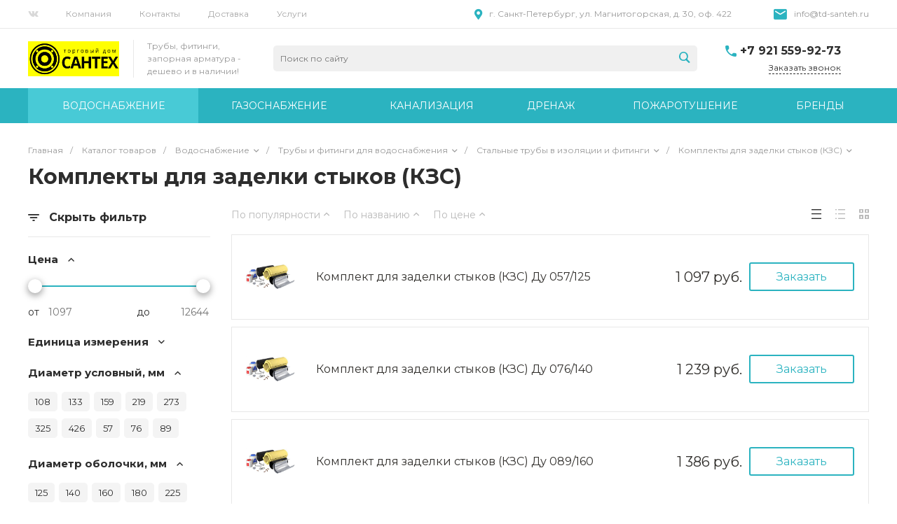

--- FILE ---
content_type: text/css
request_url: https://td-santeh.ru/bitrix/cache/css/s2/universe_s2/page_a1ee48552e956b3d2b2778bd711a2827/page_a1ee48552e956b3d2b2778bd711a2827_v1.css?176171975151668
body_size: 6859
content:


/* Start:/bitrix/templates/universe_s2/components/bitrix/catalog/catalog.1/style.css?15831600246128*/
.ns-bitrix.c-catalog.c-catalog-catalog-1 .catalog-wrapper {
  display: block;
}
.ns-bitrix.c-catalog.c-catalog-catalog-1 .catalog-content {
  position: relative;
}
.ns-bitrix.c-catalog.c-catalog-catalog-1 .catalog-content-right-wrapper {
  position: relative;
}
.ns-bitrix.c-catalog.c-catalog-catalog-1 .bx-filter-container-modef {
  display: none;
}
.ns-bitrix.c-catalog.c-catalog-catalog-1 .ns-bitrix.c-smart-filter + .catalog-menu,
.ns-bitrix.c-catalog.c-catalog-catalog-1 .ns-bitrix.c-catalog-smart-filter + .catalog-menu,
.ns-bitrix.c-catalog.c-catalog-catalog-1 .ns-bitrix.c-smart-filter + .catalog-content,
.ns-bitrix.c-catalog.c-catalog-catalog-1 .ns-bitrix.c-catalog-smart-filter + .catalog-content {
  margin-top: 30px;
}
.ns-bitrix.c-catalog.c-catalog-catalog-1 .catalog-description {
  display: block;
}
.ns-bitrix.c-catalog.c-catalog-catalog-1 * + .c-tags-list,
.ns-bitrix.c-catalog.c-catalog-catalog-1 * + .ns-intec-seo.c-filter-tags,
.ns-bitrix.c-catalog.c-catalog-catalog-1 * + .catalog-description,
.ns-bitrix.c-catalog.c-catalog-catalog-1 .c-tags-list + *,
.ns-bitrix.c-catalog.c-catalog-catalog-1 .ns-intec-seo.c-filter-tags + *,
.ns-bitrix.c-catalog.c-catalog-catalog-1 .catalog-description + * {
  margin-top: 20px;
}
.ns-bitrix.c-catalog.c-catalog-catalog-1 .c-catalog-section-list + .catalog-panel {
  margin-top: 30px;
}
.ns-bitrix.c-catalog.c-catalog-catalog-1 .catalog-panel {
  margin-bottom: 20px;
}
@media all and (min-width: 721px) {
  .ns-bitrix.c-catalog.c-catalog-catalog-1 .catalog-panel-filter {
    display: none;
  }
}
.ns-bitrix.c-catalog.c-catalog-catalog-1 .catalog-panel-filter-button {
  display: block;
  line-height: 1;
  padding: 7px;
  background: #0065ff;
  color: #fff;
  border-radius: 3px;
}
@media all and (max-width: 720px) {
  .ns-bitrix.c-catalog.c-catalog-catalog-1 .ns-bitrix.c-smart-filter.c-smart-filter-horizontal-1,
.ns-bitrix.c-catalog.c-catalog-catalog-1 .ns-bitrix.c-smart-filter.c-smart-filter-horizontal-2 {
    display: none !important;
  }
}
.ns-bitrix.c-catalog.c-catalog-catalog-1 .catalog-menu {
  display: block;
  z-index: 20;
}
.ns-bitrix.c-catalog.c-catalog-catalog-1 .catalog-filter-mobile {
  display: none;
  position: absolute;
  width: 100%;
  right: auto;
  left: auto;
  z-index: 20;
  background: #fff;
  -webkit-box-sizing: border-box;
  -moz-box-sizing: border-box;
  box-sizing: border-box;
  -webkit-box-shadow: 0 4px 16px 0 rgba(0, 0, 0, 0.2);
  -moz-box-shadow: 0 4px 16px 0 rgba(0, 0, 0, 0.2);
  box-shadow: 0 4px 16px 0 rgba(0, 0, 0, 0.2);
}
@media all and (min-width: 721px) {
  .ns-bitrix.c-catalog.c-catalog-catalog-1 .catalog-filter-mobile {
    display: none !important;
  }
}
.ns-bitrix.c-catalog.c-catalog-catalog-1 .catalog-panel-sort {
  color: #bababa;
  font-size: 0;
  font-style: normal;
  font-weight: normal;
  line-height: 1;
  text-decoration: none;
  -webkit-transition: color 350ms;
  -moz-transition: color 350ms;
  -ms-transition: color 350ms;
  -o-transition: color 350ms;
  transition: color 350ms;
}
.ns-bitrix.c-catalog.c-catalog-catalog-1 .catalog-panel-sort:hover {
  color: #4d4d4d;
}
.ns-bitrix.c-catalog.c-catalog-catalog-1 .catalog-panel-sort[data-active=true] {
  color: #2d2d2d;
}
@media all and (max-width: 850px) {
  .ns-bitrix.c-catalog.c-catalog-catalog-1 .catalog-panel-sort .catalog-panel-sort-icon {
    display: inline-block;
  }
  .ns-bitrix.c-catalog.c-catalog-catalog-1 .catalog-panel-sort .catalog-panel-sort-text {
    display: none;
  }
}
.ns-bitrix.c-catalog.c-catalog-catalog-1 .catalog-panel-sort-icon,
.ns-bitrix.c-catalog.c-catalog-catalog-1 .catalog-panel-sort-text,
.ns-bitrix.c-catalog.c-catalog-catalog-1 .catalog-panel-sort-order {
  display: inline-block;
  vertical-align: middle;
  font-size: 14px;
}
.ns-bitrix.c-catalog.c-catalog-catalog-1 .catalog-panel-sort-icon {
  display: none;
}
.ns-bitrix.c-catalog.c-catalog-catalog-1 .catalog-panel-sort-order {
  margin-left: 5px;
  font-size: 13px;
}
.ns-bitrix.c-catalog.c-catalog-catalog-1 .catalog-panel-sort-order-icon {
  display: block;
}
.ns-bitrix.c-catalog.c-catalog-catalog-1 .catalog-panel-sort-order-icon.catalog-panel-sort-order-icon-desc {
  display: none;
}
.ns-bitrix.c-catalog.c-catalog-catalog-1 .catalog-panel-sorting[data-order=desc] .catalog-panel-sort-order-icon {
  display: none;
}
.ns-bitrix.c-catalog.c-catalog-catalog-1 .catalog-panel-sorting[data-order=desc] .catalog-panel-sort-order-icon.catalog-panel-sort-order-icon-desc {
  display: block;
}
.ns-bitrix.c-catalog.c-catalog-catalog-1 .catalog-panel-view {
  color: #bababa;
  font-size: 14px;
  font-style: normal;
  font-weight: normal;
  line-height: 1;
  -webkit-transition: color 350ms;
  -moz-transition: color 350ms;
  -ms-transition: color 350ms;
  -o-transition: color 350ms;
  transition: color 350ms;
}
.ns-bitrix.c-catalog.c-catalog-catalog-1 .catalog-panel-view:hover {
  color: #4d4d4d;
}
.ns-bitrix.c-catalog.c-catalog-catalog-1 .catalog-panel-view[data-active=true] {
  color: #2d2d2d;
}
.ns-bitrix.c-catalog.c-catalog-catalog-1[data-layout="2"] .ns-bitrix.c-smart-filter + .catalog-menu,
.ns-bitrix.c-catalog.c-catalog-catalog-1[data-layout="2"] .ns-bitrix.c-catalog-smart-filter + .catalog-menu,
.ns-bitrix.c-catalog.c-catalog-catalog-1[data-layout="2"] .ns-bitrix.c-smart-filter + .catalog-content,
.ns-bitrix.c-catalog.c-catalog-catalog-1[data-layout="2"] .ns-bitrix.c-catalog-smart-filter + .catalog-content {
  margin-top: 32px;
}
.ns-bitrix.c-catalog.c-catalog-catalog-1[data-layout="2"] .c-catalog-section-list + * {
  margin-top: 32px;
}
.ns-bitrix.c-catalog.c-catalog-catalog-1[data-layout="2"] * + .catalog-description,
.ns-bitrix.c-catalog.c-catalog-catalog-1[data-layout="2"] .catalog-description + * {
  margin-top: 24px;
}
.ns-bitrix.c-catalog.c-catalog-catalog-1[data-layout="2"] * + .c-tags-list,
.ns-bitrix.c-catalog.c-catalog-catalog-1[data-layout="2"] * + .ns-intec-seo.c-filter-tags,
.ns-bitrix.c-catalog.c-catalog-catalog-1[data-layout="2"] .c-tags-list + *,
.ns-bitrix.c-catalog.c-catalog-catalog-1[data-layout="2"] .ns-intec-seo.c-filter-tags + * {
  margin-top: 32px;
}

/*# sourceMappingURL=style.css.map */

/* End */


/* Start:/bitrix/templates/universe_s2/components/bitrix/catalog.smart.filter/vertical.1/style.css?158316002319515*/
.c-smart-filter.c-smart-filter-vertical-1 {
  position: relative;
  z-index: 20;
}
.c-smart-filter.c-smart-filter-vertical-1 .disabled {
  opacity: 0.5;
}
.c-smart-filter.c-smart-filter-vertical-1[data-mobile=true] {
  padding: 20px;
  border: 1px solid #e8e8e8;
}
.c-smart-filter.c-smart-filter-vertical-1[data-mobile=true] .smart-filter-toggle {
  color: #1d1d1d !important;
}
.c-smart-filter.c-smart-filter-vertical-1[data-mobile=true] .smart-filter-controls-popup {
  display: none !important;
}
.c-smart-filter.c-smart-filter-vertical-1 .smart-filter-toggle {
  cursor: pointer;
  -webkit-transition: 0.2s;
  -moz-transition: 0.2s;
  -ms-transition: 0.2s;
  -o-transition: 0.2s;
  transition: 0.2s;
}
.c-smart-filter.c-smart-filter-vertical-1 .smart-filter-toggle i {
  margin-right: 10px;
}
.c-smart-filter.c-smart-filter-vertical-1 .smart-filter-toggle span {
  font-weight: 600;
}
.c-smart-filter.c-smart-filter-vertical-1 .smart-filter-toggle + form {
  margin-top: 15px;
  padding-top: 20px;
  border-top: 1px solid #e8e8e8;
}
.c-smart-filter.c-smart-filter-vertical-1 .smart-filter-controls {
  margin-top: 25px;
}
.c-smart-filter.c-smart-filter-vertical-1 .smart-filter-controls-buttons {
  padding-top: 30px;
  text-align: center;
}
.c-smart-filter.c-smart-filter-vertical-1 .smart-filter-controls-button {
  width: 100%;
}
.c-smart-filter.c-smart-filter-vertical-1 .smart-filter-controls-popup {
  display: none;
  font-size: 0;
  white-space: nowrap;
  padding-left: 30px;
  margin-left: 15px;
  background-color: #FFF;
  overflow: hidden;
  -webkit-border-radius: 5px;
  -moz-border-radius: 5px;
  border-radius: 5px;
  -webkit-box-shadow: 2px 2px 20px rgba(0, 0, 0, 0.25);
  -moz-box-shadow: 2px 2px 20px rgba(0, 0, 0, 0.25);
  box-shadow: 2px 2px 20px rgba(0, 0, 0, 0.25);
}
.c-smart-filter.c-smart-filter-vertical-1 .smart-filter-controls-popup.smart-filter-controls-popup-hidden {
  display: none !important;
}
.c-smart-filter.c-smart-filter-vertical-1 .smart-filter-controls-popup-text {
  margin-right: 30px;
}
.c-smart-filter.c-smart-filter-vertical-1 .smart-filter-controls-popup-link {
  color: #FFF;
  text-decoration: none;
  padding: 20px 15px;
}
.c-smart-filter.c-smart-filter-vertical-1 .smart-filter-controls-popup-close {
  color: #C50000;
  padding: 20px 20px;
  cursor: pointer;
}
.c-smart-filter.c-smart-filter-vertical-1 .smart-filter-controls-popup-close:hover {
  color: #FFF;
  background-color: #C50000;
}
.c-smart-filter.c-smart-filter-vertical-1 .smart-filter-property {
  margin-bottom: 20px;
}
.c-smart-filter.c-smart-filter-vertical-1 .smart-filter-property-name {
  cursor: pointer;
}
.c-smart-filter.c-smart-filter-vertical-1 .smart-filter-property-name-title {
  display: inline-block;
  font-size: 15px;
  font-weight: 600;
  line-height: 24px;
  margin-right: 10px;
  vertical-align: middle;
  -webkit-transition: 0.2s;
  -moz-transition: 0.2s;
  -ms-transition: 0.2s;
  -o-transition: 0.2s;
  transition: 0.2s;
}
.c-smart-filter.c-smart-filter-vertical-1 .smart-filter-property-name-angle {
  display: inline-block;
  font-size: 14px;
  line-height: 14px;
  vertical-align: middle;
  -webkit-transition: 0.2s;
  -moz-transition: 0.2s;
  -ms-transition: 0.2s;
  -o-transition: 0.2s;
  transition: 0.2s;
}
.c-smart-filter.c-smart-filter-vertical-1 .smart-filter-property-values {
  display: none;
}
.c-smart-filter.c-smart-filter-vertical-1 .smart-filter-property.bx-active .smart-filter-property-values {
  display: block;
}
.c-smart-filter.c-smart-filter-vertical-1 .smart-filter-property.bx-active .smart-filter-property-name-angle {
  -webkit-transform: rotate(-180deg);
  -moz-transform: rotate(-180deg);
  -ms-transform: rotate(-180deg);
  -o-transform: rotate(-180deg);
  transform: rotate(-180deg);
}
.c-smart-filter.c-smart-filter-vertical-1 .smart-filter-property .bx-filter-container-modef {
  position: relative;
  display: block;
  z-index: 10;
}
.c-smart-filter.c-smart-filter-vertical-1 .smart-filter-property .bx-filter-container-modef .smart-filter-controls-popup {
  position: absolute;
  display: block;
  left: 100%;
}
.c-smart-filter.c-smart-filter-vertical-1 .smart-filter-properties {
  min-height: 25px;
  margin-bottom: -25px;
}
.c-smart-filter.c-smart-filter-vertical-1 .smart-filter-toggle i, .c-smart-filter.c-smart-filter-vertical-1 .smart-filter-toggle span {
  font-size: 16px;
  line-height: 24px;
  vertical-align: middle;
}
.c-smart-filter.c-smart-filter-vertical-1 .smart-filter-controls-popup-text, .c-smart-filter.c-smart-filter-vertical-1 .smart-filter-controls-popup-link, .c-smart-filter.c-smart-filter-vertical-1 .smart-filter-controls-popup-close {
  display: inline-block;
  font-size: 12px;
  line-height: 12px;
  vertical-align: middle;
  -webkit-transition: 0.2s;
  -moz-transition: 0.2s;
  -ms-transition: 0.2s;
  -o-transition: 0.2s;
  transition: 0.2s;
}
.c-smart-filter.c-smart-filter-vertical-1 [data-property-type=checkbox][data-property-view=default] {
  font-size: 0;
  margin-top: 10px;
  margin-left: -3px;
  margin-right: -3px;
}
.c-smart-filter.c-smart-filter-vertical-1 [data-property-type=checkbox][data-property-view=default] .smart-filter-property-value {
  display: inline-block;
  margin: 5px 3px;
}
.c-smart-filter.c-smart-filter-vertical-1 [data-property-type=checkbox][data-property-view=default] .smart-filter-property-value-text {
  display: block;
  text-align: left;
  padding: 5px 10px;
  background-color: #F4F4F4;
  -webkit-border-radius: 5px;
  -moz-border-radius: 5px;
  border-radius: 5px;
}
.c-smart-filter.c-smart-filter-vertical-1 [data-property-type=checkbox][data-property-view=block] {
  margin-top: 15px;
}
.c-smart-filter.c-smart-filter-vertical-1 [data-property-type=checkbox][data-property-view=block] .smart-filter-property-value {
  border-top: 1px solid #e8e8e8;
  border-left: 1px solid #e8e8e8;
  border-right: 1px solid #e8e8e8;
}
.c-smart-filter.c-smart-filter-vertical-1 [data-property-type=checkbox][data-property-view=block] .smart-filter-property-value:last-child {
  border-bottom: 1px solid #e8e8e8;
}
.c-smart-filter.c-smart-filter-vertical-1 [data-property-type=checkbox][data-property-view=block] .smart-filter-property-value-text {
  display: block;
  padding: 15px 25px;
  background-color: transparent;
  -webkit-border-radius: 0;
  -moz-border-radius: 0;
  border-radius: 0;
}
.c-smart-filter.c-smart-filter-vertical-1 [data-property-type=checkbox][data-property-view=tile] {
  margin-top: 15px;
}
.c-smart-filter.c-smart-filter-vertical-1 [data-property-type=checkbox][data-property-view=tile] .intec-grid {
  border-left: 1px solid #e8e8e8;
}
.c-smart-filter.c-smart-filter-vertical-1 [data-property-type=checkbox][data-property-view=tile] .smart-filter-property-value {
  margin-top: -1px;
  border-top: 1px solid #e8e8e8;
  border-right: 1px solid #e8e8e8;
  border-bottom: 1px solid #e8e8e8;
}
.c-smart-filter.c-smart-filter-vertical-1 [data-property-type=checkbox][data-property-view=tile] .smart-filter-property-value label {
  height: 100%;
}
.c-smart-filter.c-smart-filter-vertical-1 [data-property-type=checkbox][data-property-view=tile] .smart-filter-property-value-text {
  display: block;
  height: 100%;
  text-align: center;
  padding: 15px 10px;
  background-color: transparent;
  overflow: hidden;
  text-overflow: ellipsis;
  -webkit-box-sizing: border-box;
  -moz-box-sizing: border-box;
  box-sizing: border-box;
  -webkit-border-radius: 0;
  -moz-border-radius: 0;
  border-radius: 0;
}
.c-smart-filter.c-smart-filter-vertical-1 [data-property-type=checkbox][data-property-view=default] .smart-filter-property-value label, .c-smart-filter.c-smart-filter-vertical-1 [data-property-type=checkbox][data-property-view=block] .smart-filter-property-value label, .c-smart-filter.c-smart-filter-vertical-1 [data-property-type=checkbox][data-property-view=tile] .smart-filter-property-value label {
  display: block;
  margin: 0;
}
.c-smart-filter.c-smart-filter-vertical-1 [data-property-type=checkbox][data-property-view=default] .smart-filter-property-value input:checked + .smart-filter-property-value-text, .c-smart-filter.c-smart-filter-vertical-1 [data-property-type=checkbox][data-property-view=block] .smart-filter-property-value input:checked + .smart-filter-property-value-text, .c-smart-filter.c-smart-filter-vertical-1 [data-property-type=checkbox][data-property-view=tile] .smart-filter-property-value input:checked + .smart-filter-property-value-text {
  color: #FFF;
}
.c-smart-filter.c-smart-filter-vertical-1 [data-property-type=checkbox][data-property-view=default] .smart-filter-property-value-text, .c-smart-filter.c-smart-filter-vertical-1 [data-property-type=checkbox][data-property-view=block] .smart-filter-property-value-text, .c-smart-filter.c-smart-filter-vertical-1 [data-property-type=checkbox][data-property-view=tile] .smart-filter-property-value-text {
  font-size: 13px;
  font-weight: normal;
  line-height: 18px;
  cursor: pointer;
  -webkit-transition: 0.2s;
  -moz-transition: 0.2s;
  -ms-transition: 0.2s;
  -o-transition: 0.2s;
  transition: 0.2s;
}
.c-smart-filter.c-smart-filter-vertical-1 [data-property-type=checkbox-picture][data-property-view=default] {
  font-size: 0;
  margin-top: 10px;
  margin-left: -5px;
  margin-right: -5px;
}
.c-smart-filter.c-smart-filter-vertical-1 [data-property-type=checkbox-picture][data-property-view=default] .smart-filter-property-value {
  display: inline-block;
  margin: 5px;
}
.c-smart-filter.c-smart-filter-vertical-1 [data-property-type=checkbox-picture][data-property-view=default] .smart-filter-property-value label {
  display: block;
  margin: 0;
}
.c-smart-filter.c-smart-filter-vertical-1 [data-property-type=checkbox-picture][data-property-view=default] .smart-filter-property-value-picture {
  text-align: center;
  -webkit-box-sizing: border-box;
  -moz-box-sizing: border-box;
  box-sizing: border-box;
  -webkit-box-shadow: inset 0 0 3px rgba(64, 82, 105, 0.5);
  -moz-box-shadow: inset 0 0 3px rgba(64, 82, 105, 0.5);
  box-shadow: inset 0 0 3px rgba(64, 82, 105, 0.5);
  -webkit-border-radius: 50%;
  -moz-border-radius: 50%;
  border-radius: 50%;
}
.c-smart-filter.c-smart-filter-vertical-1 [data-property-type=checkbox-picture][data-property-view=default] .smart-filter-property-value-picture[data-size=default] {
  font-size: 12px;
  line-height: 12px;
  width: 23px;
  height: 23px;
  padding-top: 5px;
}
.c-smart-filter.c-smart-filter-vertical-1 [data-property-type=checkbox-picture][data-property-view=default] .smart-filter-property-value-picture[data-size=big] {
  font-size: 16px;
  line-height: 16px;
  padding-top: 9px;
  width: 36px;
  height: 36px;
}
.c-smart-filter.c-smart-filter-vertical-1 [data-property-type=checkbox-picture][data-property-view=default] .smart-filter-property-value-icon {
  color: #f1f1f1;
}
.c-smart-filter.c-smart-filter-vertical-1 [data-property-type=checkbox-picture][data-property-view=tile] {
  margin-top: 15px;
}
.c-smart-filter.c-smart-filter-vertical-1 [data-property-type=checkbox-picture][data-property-view=tile] .smart-filter-property-value label {
  display: block;
  margin: 0;
}
.c-smart-filter.c-smart-filter-vertical-1 [data-property-type=checkbox-picture][data-property-view=tile] .smart-filter-property-value-picture {
  position: relative;
  height: 53px;
  -webkit-box-shadow: inset 0 0 2px rgba(64, 82, 105, 0.5);
  -moz-box-shadow: inset 0 0 2px rgba(64, 82, 105, 0.5);
  box-shadow: inset 0 0 2px rgba(64, 82, 105, 0.5);
  -webkit-border-radius: 0;
  -moz-border-radius: 0;
  border-radius: 0;
}
.c-smart-filter.c-smart-filter-vertical-1 [data-property-type=checkbox-picture][data-property-view=tile] .smart-filter-property-value-icon {
  position: absolute;
  left: 0;
  bottom: 0;
  font-size: 10px;
  line-height: 10px;
  font-weight: bold;
  padding: 5px 8px;
  color: #0f4e28;
  background-color: #FFF;
}
.c-smart-filter.c-smart-filter-vertical-1 [data-property-type=checkbox-picture][data-property-view=default] .smart-filter-property-value-icon, .c-smart-filter.c-smart-filter-vertical-1 [data-property-type=checkbox-picture][data-property-view=tile] .smart-filter-property-value-icon {
  display: inline-block;
  opacity: 0;
  -webkit-transition: 0.2s;
  -moz-transition: 0.2s;
  -ms-transition: 0.2s;
  -o-transition: 0.2s;
  transition: 0.2s;
}
.c-smart-filter.c-smart-filter-vertical-1 [data-property-type=checkbox-picture][data-property-view=default] .smart-filter-property-value-picture, .c-smart-filter.c-smart-filter-vertical-1 [data-property-type=checkbox-picture][data-property-view=tile] .smart-filter-property-value-picture {
  display: block;
  padding: 0;
  background-size: cover;
  background-repeat: no-repeat;
  background-position: center;
  cursor: pointer;
}
.c-smart-filter.c-smart-filter-vertical-1 [data-property-type=checkbox-picture][data-property-view=default] .smart-filter-property-value input:checked + .smart-filter-property-value-picture .smart-filter-property-value-icon, .c-smart-filter.c-smart-filter-vertical-1 [data-property-type=checkbox-picture][data-property-view=tile] .smart-filter-property-value input:checked + .smart-filter-property-value-picture .smart-filter-property-value-icon {
  opacity: 1;
}
.c-smart-filter.c-smart-filter-vertical-1 [data-property-type=checkbox-text-picture] {
  font-size: 0;
  margin-top: 10px;
}
.c-smart-filter.c-smart-filter-vertical-1 [data-property-type=checkbox-text-picture] .smart-filter-property-value {
  display: inline-block;
  margin: 5px 3px;
}
.c-smart-filter.c-smart-filter-vertical-1 [data-property-type=checkbox-text-picture] .smart-filter-property-value label {
  margin: 0;
  cursor: pointer;
}
.c-smart-filter.c-smart-filter-vertical-1 [data-property-type=checkbox-text-picture] .smart-filter-property-value input:checked + .smart-filter-property-value-text-picture {
  color: #FFF;
}
.c-smart-filter.c-smart-filter-vertical-1 [data-property-type=checkbox-text-picture] .smart-filter-property-value-text-picture {
  position: relative;
  display: block;
  background-color: #F4F4F4;
  padding: 8px 8px 8px 38px;
  -webkit-border-radius: 5px;
  -moz-border-radius: 5px;
  border-radius: 5px;
  -webkit-transition: background-color 0.2s;
  -moz-transition: background-color 0.2s;
  -ms-transition: background-color 0.2s;
  -o-transition: background-color 0.2s;
  transition: background-color 0.2s;
}
.c-smart-filter.c-smart-filter-vertical-1 [data-property-type=checkbox-text-picture] .smart-filter-property-value [data-type=picture] {
  position: absolute;
  display: block;
  top: 8px;
  left: 8px;
  width: 20px;
  height: 20px;
  -webkit-border-radius: 50%;
  -moz-border-radius: 50%;
  border-radius: 50%;
}
.c-smart-filter.c-smart-filter-vertical-1 [data-property-type=checkbox-text-picture] .smart-filter-property-value [data-type=text] {
  display: block;
  font-size: 13px;
  font-weight: normal;
  line-height: 20px;
  -webkit-transition: 0.2s;
  -moz-transition: 0.2s;
  -ms-transition: 0.2s;
  -o-transition: 0.2s;
  transition: 0.2s;
}
.c-smart-filter.c-smart-filter-vertical-1 [data-property-type=checkbox][data-property-view=default] .smart-filter-property-value input, .c-smart-filter.c-smart-filter-vertical-1 [data-property-type=checkbox][data-property-view=block] .smart-filter-property-value input, .c-smart-filter.c-smart-filter-vertical-1 [data-property-type=checkbox][data-property-view=tile] .smart-filter-property-value input, .c-smart-filter.c-smart-filter-vertical-1 [data-property-type=checkbox-picture][data-property-view=default] .smart-filter-property-value input, .c-smart-filter.c-smart-filter-vertical-1 [data-property-type=checkbox-picture][data-property-view=tile] .smart-filter-property-value input, .c-smart-filter.c-smart-filter-vertical-1 [data-property-type=checkbox-text-picture] .smart-filter-property-value input {
  display: none;
}
.c-smart-filter.c-smart-filter-vertical-1 [data-property-type=track] {
  margin-top: 0;
  margin-left: 20px;
  margin-right: 20px;
}
.c-smart-filter.c-smart-filter-vertical-1 [data-property-type=track] .smart-filter-track-wrapper {
  margin-left: -20px;
  margin-right: -20px;
}
.c-smart-filter.c-smart-filter-vertical-1 [data-property-type=track] .smart-filter-track-action {
  padding-left: 15px;
  padding-right: 15px;
}
.c-smart-filter.c-smart-filter-vertical-1 [data-property-type=track] .smart-filter-track-value {
  display: inline-block;
}
.c-smart-filter.c-smart-filter-vertical-1 [data-property-type=track] .smart-filter-track-value > div {
  font-size: 0;
}
.c-smart-filter.c-smart-filter-vertical-1 [data-property-type=track] .smart-filter-track-value label {
  display: inline-block;
  font-size: 14px;
  font-weight: normal;
  line-height: 14px;
  margin-right: 7px;
  margin-bottom: 0;
}
.c-smart-filter.c-smart-filter-vertical-1 [data-property-type=track] .smart-filter-track-value input {
  display: inline-block;
  font-size: 14px;
  line-height: 14px;
  width: 75px;
  background-color: transparent;
  outline: none;
}
.c-smart-filter.c-smart-filter-vertical-1 [data-property-type=track] .smart-filter-track-min {
  float: left;
}
.c-smart-filter.c-smart-filter-vertical-1 [data-property-type=track] .smart-filter-track-max {
  float: right;
}
.c-smart-filter.c-smart-filter-vertical-1 [data-property-type=track] .smart-filter-track-max input {
  text-align: right;
}
.c-smart-filter.c-smart-filter-vertical-1 .bx-ui-slider-track {
  position: relative;
  height: 2px;
}
.c-smart-filter.c-smart-filter-vertical-1 .bx-ui-slider-track-container {
  clear: both;
  padding-top: 25px;
  padding-bottom: 25px;
  z-index: 0;
}
.c-smart-filter.c-smart-filter-vertical-1 .bx-ui-slider-range {
  z-index: 90;
}
.c-smart-filter.c-smart-filter-vertical-1 .bx-ui-slider-pricebar {
  z-index: 100;
}
.c-smart-filter.c-smart-filter-vertical-1 .bx-ui-slider-pricebar-vd {
  z-index: 60;
}
.c-smart-filter.c-smart-filter-vertical-1 .bx-ui-slider-pricebar-vn {
  z-index: 70;
  border: 1px solid #dddddd;
}
.c-smart-filter.c-smart-filter-vertical-1 .bx-ui-slider-pricebar-v {
  z-index: 80;
  border: 1px solid #116afc;
}
.c-smart-filter.c-smart-filter-vertical-1 .bx-ui-slider-handle {
  position: absolute;
  top: -9px;
  width: 20px;
  height: 20px;
  background-color: #FFF;
  -webkit-border-radius: 50%;
  -moz-border-radius: 50%;
  border-radius: 50%;
  -webkit-box-shadow: 0 3px 10px 1px rgba(0, 0, 0, 0.35);
  -moz-box-shadow: 0 3px 10px 1px rgba(0, 0, 0, 0.35);
  box-shadow: 0 3px 10px 1px rgba(0, 0, 0, 0.35);
  cursor: pointer;
}
.c-smart-filter.c-smart-filter-vertical-1 .bx-ui-slider-handle.left {
  left: 0;
  margin-left: -15px;
}
.c-smart-filter.c-smart-filter-vertical-1 .bx-ui-slider-handle.right {
  margin-right: -15px;
  right: 0;
}
.c-smart-filter.c-smart-filter-vertical-1 .bx-ui-slider-range, .c-smart-filter.c-smart-filter-vertical-1 .bx-ui-slider-pricebar, .c-smart-filter.c-smart-filter-vertical-1 .bx-ui-slider-pricebar-vd, .c-smart-filter.c-smart-filter-vertical-1 .bx-ui-slider-pricebar-vn, .c-smart-filter.c-smart-filter-vertical-1 .bx-ui-slider-pricebar-v {
  position: absolute;
  top: 0;
  bottom: 0;
}
.c-smart-filter.c-smart-filter-vertical-1 .mouse-click-effect {
  -webkit-transition: 0.2s;
  -moz-transition: 0.2s;
  -ms-transition: 0.2s;
  -o-transition: 0.2s;
  transition: 0.2s;
}
.c-smart-filter.c-smart-filter-vertical-1 .mouse-click-effect:active {
  -webkit-transform: translateY(3px);
  -moz-transform: translateY(3px);
  -ms-transform: translateY(3px);
  -o-transform: translateY(3px);
  transform: translateY(3px);
}

/*# sourceMappingURL=style.css.map */

/* End */


/* Start:/bitrix/templates/universe_s2/components/bitrix/catalog.section.list/catalog.tile.3/style.css?15831600232838*/
.ns-bitrix.c-catalog-section-list.c-catalog-section-list-catalog-tile-3 {
  display: block;
  margin-bottom: 20px;
}
.ns-bitrix.c-catalog-section-list.c-catalog-section-list-catalog-tile-3 .catalog-section-list-items {
  position: relative;
  z-index: 0;
}
.ns-bitrix.c-catalog-section-list.c-catalog-section-list-catalog-tile-3 .catalog-section-list-item-image {
  display: block;
  position: relative;
  padding-top: 80%;
}
.ns-bitrix.c-catalog-section-list.c-catalog-section-list-catalog-tile-3 .catalog-section-list-item-image-wrapper {
  display: block;
  position: absolute;
  top: 0;
  right: 0;
  left: 0;
  bottom: 0;
  padding: 20px 20px 0 20px;
  -webkit-box-sizing: border-box;
  -moz-box-sizing: border-box;
  box-sizing: border-box;
}
.ns-bitrix.c-catalog-section-list.c-catalog-section-list-catalog-tile-3 .catalog-section-list-item-image-wrapper-2 {
  display: block;
  position: relative;
  width: 100%;
  height: 100%;
}
.ns-bitrix.c-catalog-section-list.c-catalog-section-list-catalog-tile-3 .catalog-section-list-item-information {
  display: block;
  margin-top: 20px;
  text-align: left;
}
@media all and (max-width: 450px) {
  .ns-bitrix.c-catalog-section-list.c-catalog-section-list-catalog-tile-3 .catalog-section-list-item-information {
    text-align: center;
  }
}
.ns-bitrix.c-catalog-section-list.c-catalog-section-list-catalog-tile-3 .catalog-section-list-item-title {
  display: inline-block;
  font-size: 16px;
  font-style: normal;
  font-weight: 500;
  line-height: 1.3;
  text-decoration: none;
  color: #0065ff;
  -webkit-transition: color 350ms;
  -moz-transition: color 350ms;
  -ms-transition: color 350ms;
  -o-transition: color 350ms;
  transition: color 350ms;
}
.ns-bitrix.c-catalog-section-list.c-catalog-section-list-catalog-tile-3 .catalog-section-list-item-children {
  display: block;
  margin: 0 -6px 0 -6px;
  min-width: 12px;
  margin-top: 10px;
}
.ns-bitrix.c-catalog-section-list.c-catalog-section-list-catalog-tile-3 .catalog-section-list-item-child {
  display: block;
  text-align: left;
}
@media all and (max-width: 450px) {
  .ns-bitrix.c-catalog-section-list.c-catalog-section-list-catalog-tile-3 .catalog-section-list-item-child {
    text-align: center;
  }
}
.ns-bitrix.c-catalog-section-list.c-catalog-section-list-catalog-tile-3 .catalog-section-list-item-child-wrapper {
  display: inline-block;
  font-size: 13px;
  font-style: normal;
  font-weight: normal;
  line-height: 1.5;
  color: #666666;
  margin: 0 6px;
  text-decoration: none;
  -webkit-transition: color 350ms;
  -moz-transition: color 350ms;
  -ms-transition: color 350ms;
  -o-transition: color 350ms;
  transition: color 350ms;
}
.ns-bitrix.c-catalog-section-list.c-catalog-section-list-catalog-tile-3 .catalog-section-list-item-child-elements {
  color: #1d1d1d;
}

/*# sourceMappingURL=style.css.map */

/* End */


/* Start:/bitrix/templates/universe_s2/components/bitrix/system.pagenavigation/.default/style.css?15831600242487*/
.ns-bitrix.c-system-pagenavigation.c-system-pagenavigation-default {
  display: block;
  margin: 10px 0;
}
.ns-bitrix.c-system-pagenavigation.c-system-pagenavigation-default .system-pagenavigation-items {
  display: block;
  position: relative;
  text-align: center;
  overflow: hidden;
  font-size: 0;
}
.ns-bitrix.c-system-pagenavigation.c-system-pagenavigation-default .system-pagenavigation-items-wrapper {
  display: inline-block;
  vertical-align: top;
  margin: -4px;
}
.ns-bitrix.c-system-pagenavigation.c-system-pagenavigation-default .system-pagenavigation-item {
  display: inline-block;
  vertical-align: middle;
  padding: 4px;
}
.ns-bitrix.c-system-pagenavigation.c-system-pagenavigation-default .system-pagenavigation-item.system-pagenavigation-item-active .system-pagenavigation-item-wrapper {
  background-color: #0065ff;
  border-color: #0065ff;
  color: #fff;
}
.ns-bitrix.c-system-pagenavigation.c-system-pagenavigation-default .system-pagenavigation-item.system-pagenavigation-item-disabled .system-pagenavigation-item-wrapper {
  display: none;
}
.ns-bitrix.c-system-pagenavigation.c-system-pagenavigation-default .system-pagenavigation-item.system-pagenavigation-item-all .system-pagenavigation-item-wrapper {
  width: auto;
  text-align: left;
}
.ns-bitrix.c-system-pagenavigation.c-system-pagenavigation-default .system-pagenavigation-item-wrapper {
  display: block;
  background-color: transparent;
  font-size: 14px;
  font-style: normal;
  font-weight: bold;
  line-height: 1.42857143;
  text-align: center;
  padding: 6px;
  border-radius: 4px;
  width: 32px;
  height: 32px;
  overflow: hidden;
  text-decoration: none;
  cursor: pointer;
  color: #2d2d2d;
  -webkit-transition-duration: 350ms;
  -moz-transition-duration: 350ms;
  -ms-transition-duration: 350ms;
  -o-transition-duration: 350ms;
  transition-duration: 350ms;
  -webkit-transition-property: color, background-color, border-color;
  -moz-transition-property: color, background-color, border-color;
  -ms-transition-property: color, background-color, border-color;
  -o-transition-property: color, background-color, border-color;
  transition-property: color, background-color, border-color;
  -webkit-box-sizing: border-box;
  -moz-box-sizing: border-box;
  box-sizing: border-box;
}
.ns-bitrix.c-system-pagenavigation.c-system-pagenavigation-default .system-pagenavigation-item-wrapper:hover {
  background-color: #f7f7f7;
  border-color: #f7f7f7;
}

/*# sourceMappingURL=style.css.map */

/* End */


/* Start:/bitrix/templates/universe_s2/components/bitrix/catalog.section/catalog.text.1/style.css?158316002417532*/
.ns-bitrix.c-catalog-section.c-catalog-section-catalog-text-1 {
  display: block;
  z-index: 0;
}
.ns-bitrix.c-catalog-section.c-catalog-section-catalog-text-1 .catalog-section-navigation {
  display: block;
  z-index: 0;
}
.ns-bitrix.c-catalog-section.c-catalog-section-catalog-text-1 .catalog-section-navigation.catalog-section-navigation-top {
  margin-bottom: 30px;
}
.ns-bitrix.c-catalog-section.c-catalog-section-catalog-text-1 .catalog-section-navigation.catalog-section-navigation-bottom {
  margin-top: 30px;
}
.ns-bitrix.c-catalog-section.c-catalog-section-catalog-text-1 .catalog-section-items {
  z-index: 0;
}
.ns-bitrix.c-catalog-section.c-catalog-section-catalog-text-1 .catalog-section-item {
  margin-bottom: 10px;
}
.ns-bitrix.c-catalog-section.c-catalog-section-catalog-text-1 .catalog-section-item:hover .catalog-section-item-price-button {
  opacity: 0.85;
}
.ns-bitrix.c-catalog-section.c-catalog-section-catalog-text-1 .catalog-section-item:hover .catalog-section-item-quick-view {
  display: block;
}
.ns-bitrix.c-catalog-section.c-catalog-section-catalog-text-1 .catalog-section-item[data-available=false] .catalog-section-item-counter {
  display: none;
}
.ns-bitrix.c-catalog-section.c-catalog-section-catalog-text-1 .catalog-section-item-background {
  padding: 25px 20px;
  transition-property: box-shadow;
  transition: 0.5s;
}
.ns-bitrix.c-catalog-section.c-catalog-section-catalog-text-1 .catalog-section-item-background:hover {
  box-shadow: 0px 0px 20px rgba(0, 0, 0, 0.15);
  -moz-box-shadow: 0px 0px 20px rgba(0, 0, 0, 0.15);
  -o-box-shadow: 0px 0px 20px rgba(0, 0, 0, 0.15);
  -webkit-box-shadow: 0px 0px 20px rgba(0, 0, 0, 0.15);
}
.ns-bitrix.c-catalog-section.c-catalog-section-catalog-text-1 .catalog-section-item-price {
  text-align: right;
  margin-left: 20px;
}
@media all and (max-width: 900px) {
  .ns-bitrix.c-catalog-section.c-catalog-section-catalog-text-1 .catalog-section-item-price {
    margin-left: 0;
    margin-bottom: 20px;
  }
}
@media all and (max-width: 550px) {
  .ns-bitrix.c-catalog-section.c-catalog-section-catalog-text-1 .catalog-section-item-price {
    text-align: center;
  }
}
.ns-bitrix.c-catalog-section.c-catalog-section-catalog-text-1 .catalog-section-item-price[data-show=false] {
  display: none;
}
.ns-bitrix.c-catalog-section.c-catalog-section-catalog-text-1 .catalog-section-item-price-from {
  color: #33312e;
  font-size: 20px;
  margin-right: 10px;
}
.ns-bitrix.c-catalog-section.c-catalog-section-catalog-text-1 .catalog-section-item-price-discount {
  color: #33312e;
  font-size: 20px;
}
.ns-bitrix.c-catalog-section.c-catalog-section-catalog-text-1 .catalog-section-item-price-base {
  text-decoration: line-through;
  color: #888888;
  font-size: 12px;
}
.ns-bitrix.c-catalog-section.c-catalog-section-catalog-text-1 [data-role="item.price.base"] {
  display: none;
}
.ns-bitrix.c-catalog-section.c-catalog-section-catalog-text-1 [data-discount=true] [data-role="item.price.base"] {
  display: block;
}
.ns-bitrix.c-catalog-section.c-catalog-section-catalog-text-1 .catalog-section-item-price-wrap {
  width: 160px;
}
.ns-bitrix.c-catalog-section.c-catalog-section-catalog-text-1 .catalog-section-item-price-buttons {
  display: block;
  font-size: 0;
  margin-left: 20px;
  text-align: right;
  -webkit-transition: opacity 350ms;
  -moz-transition: opacity 350ms;
  -ms-transition: opacity 350ms;
  -o-transition: opacity 350ms;
  transition: opacity 350ms;
}
@media all and (max-width: 900px) {
  .ns-bitrix.c-catalog-section.c-catalog-section-catalog-text-1 .catalog-section-item-price-buttons {
    margin-left: 0;
    margin-bottom: 10px;
  }
}
@media all and (max-width: 550px) {
  .ns-bitrix.c-catalog-section.c-catalog-section-catalog-text-1 .catalog-section-item-price-buttons {
    text-align: center;
  }
}
.ns-bitrix.c-catalog-section.c-catalog-section-catalog-text-1 .catalog-section-item-price-button {
  display: inline-block;
  vertical-align: middle;
  font-size: 18px;
  font-style: normal;
  font-weight: normal;
  line-height: 1;
  color: #e3e4e4;
  background: #fff;
  padding: 5px;
  width: 20px;
  height: 20px;
  text-align: center;
  margin: 0px;
  border-radius: 2px;
  cursor: pointer;
  opacity: 0;
  -webkit-transition: color 350ms;
  -moz-transition: color 350ms;
  -ms-transition: color 350ms;
  -o-transition: color 350ms;
  transition: color 350ms;
  -webkit-box-sizing: content-box;
  -moz-box-sizing: content-box;
  box-sizing: content-box;
}
@media all and (max-width: 1100px) {
  .ns-bitrix.c-catalog-section.c-catalog-section-catalog-text-1 .catalog-section-item-price-button {
    opacity: 0.85;
  }
}
.ns-bitrix.c-catalog-section.c-catalog-section-catalog-text-1 .catalog-section-item-price-button.catalog-section-item-price-button-compared, .ns-bitrix.c-catalog-section.c-catalog-section-catalog-text-1 .catalog-section-item-price-button.catalog-section-item-price-button-delayed {
  opacity: 0.85;
}
.ns-bitrix.c-catalog-section.c-catalog-section-catalog-text-1 .catalog-section-item-price-button.catalog-section-item-price-button-compare[data-compare-state=added], .ns-bitrix.c-catalog-section.c-catalog-section-catalog-text-1 .catalog-section-item-price-button.catalog-section-item-price-button-compared {
  display: none;
}
.ns-bitrix.c-catalog-section.c-catalog-section-catalog-text-1 .catalog-section-item-price-button.catalog-section-item-price-button-compared[data-compare-state=added] {
  display: inline-block;
}
.ns-bitrix.c-catalog-section.c-catalog-section-catalog-text-1 .catalog-section-item-price-button.catalog-section-item-price-button-delay[data-basket-state=delayed], .ns-bitrix.c-catalog-section.c-catalog-section-catalog-text-1 .catalog-section-item-price-button.catalog-section-item-price-button-delayed {
  display: none;
}
.ns-bitrix.c-catalog-section.c-catalog-section-catalog-text-1 .catalog-section-item-price-button.catalog-section-item-price-button-delayed[data-basket-state=delayed] {
  display: inline-block;
}
.ns-bitrix.c-catalog-section.c-catalog-section-catalog-text-1 .catalog-section-item-counter {
  margin-left: 30px;
  text-align: right;
}
@media all and (max-width: 900px) {
  .ns-bitrix.c-catalog-section.c-catalog-section-catalog-text-1 .catalog-section-item-counter {
    margin-left: 0;
    margin-bottom: 20px;
  }
}
@media all and (max-width: 550px) {
  .ns-bitrix.c-catalog-section.c-catalog-section-catalog-text-1 .catalog-section-item-counter {
    text-align: center;
  }
}
.ns-bitrix.c-catalog-section.c-catalog-section-catalog-text-1 .catalog-section-item-purchase-buttons {
  margin-left: 10px;
  text-align: right;
}
@media all and (max-width: 900px) {
  .ns-bitrix.c-catalog-section.c-catalog-section-catalog-text-1 .catalog-section-item-purchase-buttons {
    margin-left: 0;
    margin-bottom: 0;
  }
}
@media all and (max-width: 550px) {
  .ns-bitrix.c-catalog-section.c-catalog-section-catalog-text-1 .catalog-section-item-purchase-buttons {
    text-align: center;
  }
}
.ns-bitrix.c-catalog-section.c-catalog-section-catalog-text-1 .catalog-section-item-purchase-button {
  padding: 9px 16px;
  border-width: 2px;
  font-size: 16px;
  line-height: 19px;
  min-width: 150px;
}
.ns-bitrix.c-catalog-section.c-catalog-section-catalog-text-1 .catalog-section-item-purchase-button.catalog-section-item-purchase-button-add[data-basket-state=added], .ns-bitrix.c-catalog-section.c-catalog-section-catalog-text-1 .catalog-section-item-purchase-button.catalog-section-item-purchase-button-added {
  display: none;
}
.ns-bitrix.c-catalog-section.c-catalog-section-catalog-text-1 .catalog-section-item-purchase-button.catalog-section-item-purchase-button-add[data-basket-state=processing] {
  background: #0065ff;
}
.ns-bitrix.c-catalog-section.c-catalog-section-catalog-text-1 .catalog-section-item-purchase-button.catalog-section-item-purchase-button-added[data-basket-state=added] {
  display: inline-block;
}
.ns-bitrix.c-catalog-section.c-catalog-section-catalog-text-1 .catalog-section-item-image {
  position: relative;
  width: 70px;
  height: 70px;
  margin: 0 auto;
  margin-right: 30px;
}
.ns-bitrix.c-catalog-section.c-catalog-section-catalog-text-1 .catalog-section-item-image img {
  max-height: 100%;
}
@media all and (max-width: 550px) {
  .ns-bitrix.c-catalog-section.c-catalog-section-catalog-text-1 .catalog-section-item-image {
    margin: 0 auto 20px auto;
  }
}
.ns-bitrix.c-catalog-section.c-catalog-section-catalog-text-1 .catalog-section-item-image-look {
  height: 100%;
  cursor: pointer;
}
.ns-bitrix.c-catalog-section.c-catalog-section-catalog-text-1 .catalog-section-item-image-wrapper {
  position: relative;
}
.ns-bitrix.c-catalog-section.c-catalog-section-catalog-text-1 .catalog-section-item-quick-view {
  display: none;
  position: absolute;
  top: 0;
  right: 0;
  bottom: 0;
  left: 0;
  width: 100%;
  height: 100%;
  visibility: hidden;
  font-size: 0;
  text-align: center;
}
@media all and (max-width: 1200px) {
  .ns-bitrix.c-catalog-section.c-catalog-section-catalog-text-1 .catalog-section-item-quick-view {
    display: none !important;
  }
}
.ns-bitrix.c-catalog-section.c-catalog-section-catalog-text-1 .catalog-section-item-quick-view-button {
  display: inline-block;
  vertical-align: middle;
  visibility: visible;
  line-height: 1;
  padding: 10px;
  font-size: 14px;
  background: #fff;
  border: 1px solid #ccc;
  border-radius: 50%;
  color: #848790;
  opacity: 0.9;
  cursor: pointer;
}
@media all and (max-width: 900px) {
  .ns-bitrix.c-catalog-section.c-catalog-section-catalog-text-1 .catalog-section-item-name {
    margin-bottom: 20px;
  }
}
@media all and (max-width: 550px) {
  .ns-bitrix.c-catalog-section.c-catalog-section-catalog-text-1 .catalog-section-item-name {
    text-align: center;
  }
}
.ns-bitrix.c-catalog-section.c-catalog-section-catalog-text-1 .catalog-section-item-vote {
  margin-top: 10px;
}
.ns-bitrix.c-catalog-section.c-catalog-section-catalog-text-1 .catalog-section-item-vote .ns-bitrix.c-iblock-vote.c-iblock-vote-template-1 .iblock-vote-rating-item {
  font-size: 13px;
  padding: 0 3px;
}
@media all and (max-width: 550px) {
  .ns-bitrix.c-catalog-section.c-catalog-section-catalog-text-1 .catalog-section-item-vote {
    text-align: center;
  }
}
.ns-bitrix.c-catalog-section.c-catalog-section-catalog-text-1 .catalog-section-item-quantity-wrap {
  margin-top: 10px;
}
.ns-bitrix.c-catalog-section.c-catalog-section-catalog-text-1 .catalog-section-item-quantity {
  font-size: 13px;
  font-style: normal;
  font-weight: normal;
  line-height: 1.5;
  color: #777;
  text-align: left;
  white-space: nowrap;
}
@media all and (max-width: 550px) {
  .ns-bitrix.c-catalog-section.c-catalog-section-catalog-text-1 .catalog-section-item-quantity {
    text-align: center;
  }
}
.ns-bitrix.c-catalog-section.c-catalog-section-catalog-text-1 .catalog-section-item-quantity-icon {
  margin-right: 5px;
}
.ns-bitrix.c-catalog-section.c-catalog-section-catalog-text-1 .catalog-section-item-quantity-check {
  color: #14cc8d;
}
.ns-bitrix.c-catalog-section.c-catalog-section-catalog-text-1 .catalog-section-item-quantity-times {
  color: #fa9696;
}
.ns-bitrix.c-catalog-section.c-catalog-section-catalog-text-1 .catalog-section-item-name-wrapper {
  font-size: 16px;
  line-height: 1.5;
  color: #33312e;
  text-decoration: none;
  -webkit-transition: 0.4s;
  transition: 0.4s;
  cursor: pointer;
}
.ns-bitrix.c-catalog-section.c-catalog-section-catalog-text-1 .catalog-section-more {
  display: block;
  font-size: 0;
  font-style: normal;
  font-weight: normal;
  text-align: center;
  line-height: 1px;
  margin-top: 30px;
}
.ns-bitrix.c-catalog-section.c-catalog-section-catalog-text-1 .catalog-section-more + .catalog-section-navigation {
  margin-top: 20px;
}
.ns-bitrix.c-catalog-section.c-catalog-section-catalog-text-1 .catalog-section-more-button {
  display: inline-block;
  vertical-align: top;
  cursor: pointer;
}
.ns-bitrix.c-catalog-section.c-catalog-section-catalog-text-1 .catalog-section-more-icon,
.ns-bitrix.c-catalog-section.c-catalog-section-catalog-text-1 .catalog-section-more-text {
  display: inline-block;
  vertical-align: middle;
}
.ns-bitrix.c-catalog-section.c-catalog-section-catalog-text-1 .catalog-section-more-icon {
  font-size: 16px;
  color: #fff;
  padding: 7px;
  border-radius: 50%;
  background: #0065ff;
  text-align: center;
  height: 16px;
  width: 16px;
  -webkit-box-sizing: content-box;
  -moz-box-sizing: content-box;
  box-sizing: content-box;
  -webkit-transition: transform 350ms;
  -moz-transition: transform 350ms;
  -ms-transition: transform 350ms;
  -o-transition: transform 350ms;
  transition: transform 350ms;
}
.ns-bitrix.c-catalog-section.c-catalog-section-catalog-text-1 .catalog-section-more-text {
  font-size: 16px;
  font-weight: bold;
  line-height: 1.5;
  margin-left: 10px;
}
.ns-bitrix.c-catalog-section.c-catalog-section-catalog-text-1 .catalog-section-more-button:hover .catalog-section-more-icon {
  -webkit-transform: rotate(180deg);
  -moz-transform: rotate(180deg);
  -ms-transform: rotate(180deg);
  -o-transform: rotate(180deg);
  transform: rotate(180deg);
}
.ns-bitrix.c-catalog-section.c-catalog-section-catalog-text-1[data-borders=true] .catalog-section-item-background {
  border: 1px solid #e8e8e8;
}
@media all and (max-width: 1100px) {
  .ns-bitrix.c-catalog-section.c-catalog-section-catalog-text-1[data-wide=false] .catalog-section-item-price {
    margin-left: 0;
    margin-bottom: 20px;
  }
}
@media all and (max-width: 800px) {
  .ns-bitrix.c-catalog-section.c-catalog-section-catalog-text-1[data-wide=false] .catalog-section-item-price {
    text-align: center;
  }
}
@media all and (max-width: 720px) {
  .ns-bitrix.c-catalog-section.c-catalog-section-catalog-text-1[data-wide=false] .catalog-section-item-price {
    text-align: right;
  }
}
@media all and (max-width: 550px) {
  .ns-bitrix.c-catalog-section.c-catalog-section-catalog-text-1[data-wide=false] .catalog-section-item-price {
    text-align: center;
  }
}
@media all and (max-width: 1100px) {
  .ns-bitrix.c-catalog-section.c-catalog-section-catalog-text-1[data-wide=false] .catalog-section-item-name {
    margin-bottom: 20px;
  }
}
@media all and (max-width: 800px) {
  .ns-bitrix.c-catalog-section.c-catalog-section-catalog-text-1[data-wide=false] .catalog-section-item-name {
    text-align: center;
  }
}
@media all and (max-width: 720px) {
  .ns-bitrix.c-catalog-section.c-catalog-section-catalog-text-1[data-wide=false] .catalog-section-item-name {
    text-align: left;
  }
}
@media all and (max-width: 550px) {
  .ns-bitrix.c-catalog-section.c-catalog-section-catalog-text-1[data-wide=false] .catalog-section-item-name {
    text-align: center;
  }
}
@media all and (max-width: 800px) {
  .ns-bitrix.c-catalog-section.c-catalog-section-catalog-text-1[data-wide=false] .catalog-section-item-image {
    margin: 0 auto;
  }
}
@media all and (max-width: 720px) {
  .ns-bitrix.c-catalog-section.c-catalog-section-catalog-text-1[data-wide=false] .catalog-section-item-image {
    margin-right: 30px;
  }
}
@media all and (max-width: 550px) {
  .ns-bitrix.c-catalog-section.c-catalog-section-catalog-text-1[data-wide=false] .catalog-section-item-image {
    margin: 0 auto;
  }
}
@media all and (max-width: 1100px) {
  .ns-bitrix.c-catalog-section.c-catalog-section-catalog-text-1[data-wide=false] .catalog-section-item-purchase-buttons {
    margin-left: 0;
    margin-bottom: 0;
  }
}
@media all and (max-width: 800px) {
  .ns-bitrix.c-catalog-section.c-catalog-section-catalog-text-1[data-wide=false] .catalog-section-item-purchase-buttons {
    text-align: center;
  }
}
@media all and (max-width: 720px) {
  .ns-bitrix.c-catalog-section.c-catalog-section-catalog-text-1[data-wide=false] .catalog-section-item-purchase-buttons {
    text-align: right;
  }
}
@media all and (max-width: 550px) {
  .ns-bitrix.c-catalog-section.c-catalog-section-catalog-text-1[data-wide=false] .catalog-section-item-purchase-buttons {
    text-align: center;
  }
}
@media all and (max-width: 1100px) {
  .ns-bitrix.c-catalog-section.c-catalog-section-catalog-text-1[data-wide=false] .catalog-section-item-counter {
    margin-left: 0;
    margin-bottom: 20px;
  }
}
@media all and (max-width: 800px) {
  .ns-bitrix.c-catalog-section.c-catalog-section-catalog-text-1[data-wide=false] .catalog-section-item-counter {
    text-align: center;
  }
}
@media all and (max-width: 720px) {
  .ns-bitrix.c-catalog-section.c-catalog-section-catalog-text-1[data-wide=false] .catalog-section-item-counter {
    text-align: right;
  }
}
@media all and (max-width: 550px) {
  .ns-bitrix.c-catalog-section.c-catalog-section-catalog-text-1[data-wide=false] .catalog-section-item-counter {
    text-align: center;
  }
}
@media all and (max-width: 1100px) {
  .ns-bitrix.c-catalog-section.c-catalog-section-catalog-text-1[data-wide=false] .catalog-section-item-price-buttons {
    margin-left: 0;
    margin-bottom: 10px;
  }
}
@media all and (max-width: 800px) {
  .ns-bitrix.c-catalog-section.c-catalog-section-catalog-text-1[data-wide=false] .catalog-section-item-price-buttons {
    text-align: center;
    margin-top: 20px;
  }
}
@media all and (max-width: 720px) {
  .ns-bitrix.c-catalog-section.c-catalog-section-catalog-text-1[data-wide=false] .catalog-section-item-price-buttons {
    text-align: right;
  }
}
@media all and (max-width: 550px) {
  .ns-bitrix.c-catalog-section.c-catalog-section-catalog-text-1[data-wide=false] .catalog-section-item-price-buttons {
    text-align: center;
  }
}

/*# sourceMappingURL=style.css.map */

/* End */


/* Start:/bitrix/components/intec.seo/filter.tags/templates/.default/style.css?15831565171788*/
.ns-intec-seo.c-filter-tags.c-filter-tags-default {
  display: block;
  font-size: 14px;
  font-weight: normal;
  font-style: normal;
  line-height: 1.5;
  letter-spacing: normal;
}
.ns-intec-seo.c-filter-tags.c-filter-tags-default .filter-tags-items {
  display: -webkit-box;
  display: -ms-flexbox;
  display: flex;
  -webkit-box-orient: horizontal;
  -webkit-box-direction: normal;
  -ms-flex-direction: row;
  flex-direction: row;
  -ms-flex-wrap: wrap;
  flex-wrap: wrap;
  -webkit-box-pack: start;
  -ms-flex-pack: start;
  justify-content: flex-start;
  -webkit-box-align: start;
  -ms-flex-align: start;
  align-items: flex-start;
  margin: -3px;
}
.ns-intec-seo.c-filter-tags.c-filter-tags-default .filter-tags-item {
  position: relative;
  min-height: 1px;
  -webkit-box-sizing: border-box;
  -moz-box-sizing: border-box;
  box-sizing: border-box;
  -webkit-box-flex: 0;
  -ms-flex: 0 0 auto;
  flex: 0 0 auto;
  width: auto;
  max-width: none;
  padding: 3px;
}
.ns-intec-seo.c-filter-tags.c-filter-tags-default .filter-tags-item[data-active=true] .filter-tags-item-name {
  background-color: #e8e8e8;
}
.ns-intec-seo.c-filter-tags.c-filter-tags-default .filter-tags-item-name {
  display: block;
  padding: 4px 12px;
  border-radius: 3px;
  background-color: #f8f8f8;
  color: #606060;
  text-decoration: none;
  -webkit-transition: background-color 350ms;
  -moz-transition: background-color 350ms;
  -ms-transition: background-color 350ms;
  -o-transition: background-color 350ms;
  transition: background-color 350ms;
  -webkit-user-select: none;
  -moz-user-select: none;
  -ms-user-select: none;
  user-select: none;
}
.ns-intec-seo.c-filter-tags.c-filter-tags-default .filter-tags-item-name:hover {
  background-color: #e8e8e8;
}

/*# sourceMappingURL=style.css.map */

/* End */
/* /bitrix/templates/universe_s2/components/bitrix/catalog/catalog.1/style.css?15831600246128 */
/* /bitrix/templates/universe_s2/components/bitrix/catalog.smart.filter/vertical.1/style.css?158316002319515 */
/* /bitrix/templates/universe_s2/components/bitrix/catalog.section.list/catalog.tile.3/style.css?15831600232838 */
/* /bitrix/templates/universe_s2/components/bitrix/system.pagenavigation/.default/style.css?15831600242487 */
/* /bitrix/templates/universe_s2/components/bitrix/catalog.section/catalog.text.1/style.css?158316002417532 */
/* /bitrix/components/intec.seo/filter.tags/templates/.default/style.css?15831565171788 */
